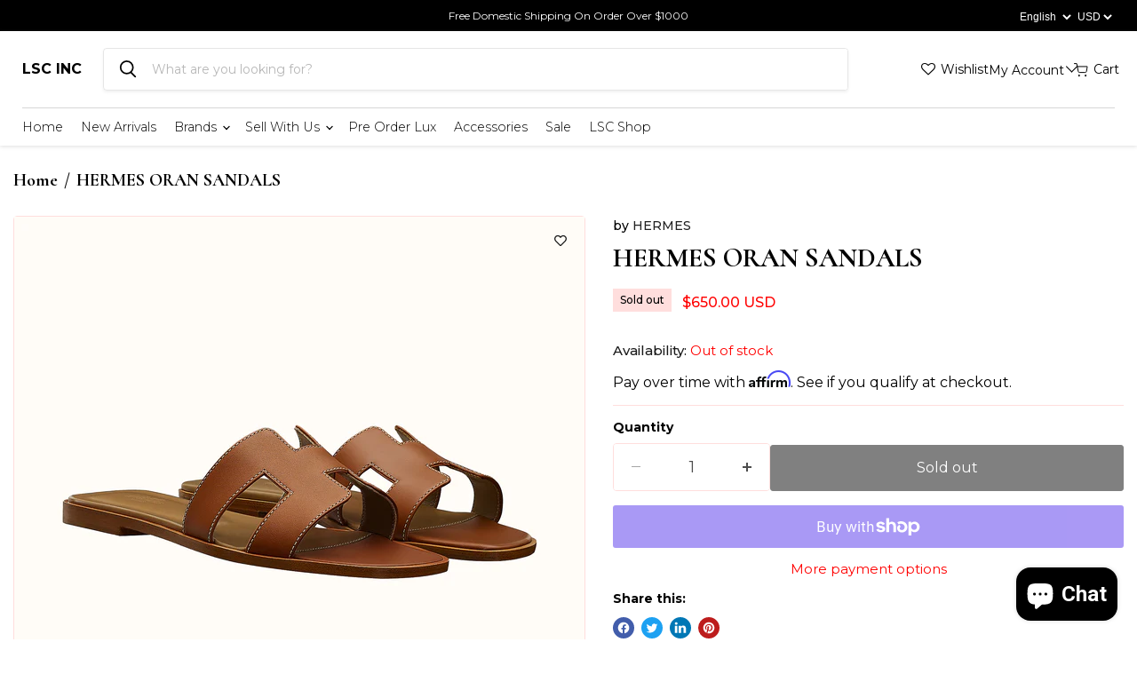

--- FILE ---
content_type: text/html; charset=utf-8
request_url: https://www.sellwithls.com/collections/all/products/hermes-oran-sandals-4?view=recently-viewed
body_size: 874
content:






















  












<li
  class="productgrid--item  imagestyle--cropped-medium      productitem--emphasis  product-recently-viewed-card    show-actions--mobile"
  data-product-item
  data-product-quickshop-url="/collections/all/products/hermes-oran-sandals-4"
  
    data-recently-viewed-card
  
>
  <div class="productitem" data-product-item-content>
    
    
    
    

    

    

    <div class="productitem__container">
      <div class="product-recently-viewed-card-time" data-product-handle="hermes-oran-sandals-4">
      <button
        class="product-recently-viewed-card-remove"
        aria-label="close"
        data-remove-recently-viewed
      >
        


                                                                      <svg class="icon-remove "    aria-hidden="true"    focusable="false"    role="presentation"    xmlns="http://www.w3.org/2000/svg" width="10" height="10" viewBox="0 0 10 10" xmlns="http://www.w3.org/2000/svg">      <path fill="currentColor" d="M6.08785659,5 L9.77469752,1.31315906 L8.68684094,0.225302476 L5,3.91214341 L1.31315906,0.225302476 L0.225302476,1.31315906 L3.91214341,5 L0.225302476,8.68684094 L1.31315906,9.77469752 L5,6.08785659 L8.68684094,9.77469752 L9.77469752,8.68684094 L6.08785659,5 Z"></path>    </svg>                                              

      </button>
    </div>

      <div class="productitem__image-container">
        







<div data-wlh-id="4731988607070" 
 data-wlh-link="/products/hermes-oran-sandals-4?variant=32152831721566"
data-wlh-variantid="32152831721566" 
 data-wlh-price="650.0" 
 data-wlh-name="HERMES ORAN SANDALS" 
 data-wlh-image="//www.sellwithls.com/cdn/shop/products/oran-sandal--021056Z03-front-1-300-0-1700-1700-q99_b_1024x.jpg?v=1598912320" 
 class="wishlist-hero-custom-button wishlisthero-floating" 
 data-wlh-mode="icon_only"
 data-wlh-view="Collection"
 style="left: auto;"></div> 
        
        <a
          class="productitem--image-link"
          href="/collections/all/products/hermes-oran-sandals-4"
          tabindex="-1"
          data-product-page-link
        >
          <figure
            class="productitem--image"
            data-product-item-image
            
          >
            
              
                
                

  
    <noscript data-rimg-noscript>
      <img
        
          src="//www.sellwithls.com/cdn/shop/products/image_263d535d-fbe9-447e-83d2-7fc86a61d177_512x342.jpg?v=1598912320"
        

        alt="HERMES ORAN SANDALS"
        data-rimg="noscript"
        srcset="//www.sellwithls.com/cdn/shop/products/image_263d535d-fbe9-447e-83d2-7fc86a61d177_512x342.jpg?v=1598912320 1x, //www.sellwithls.com/cdn/shop/products/image_263d535d-fbe9-447e-83d2-7fc86a61d177_1024x684.jpg?v=1598912320 2x, //www.sellwithls.com/cdn/shop/products/image_263d535d-fbe9-447e-83d2-7fc86a61d177_1536x1026.jpg?v=1598912320 3x, //www.sellwithls.com/cdn/shop/products/image_263d535d-fbe9-447e-83d2-7fc86a61d177_1920x1283.jpg?v=1598912320 3.75x"
        class="productitem--image-alternate"
        
        
      >
    </noscript>
  

  <img
    
      src="//www.sellwithls.com/cdn/shop/products/image_263d535d-fbe9-447e-83d2-7fc86a61d177_512x342.jpg?v=1598912320"
    
    alt="HERMES ORAN SANDALS"

    
      data-rimg="lazy"
      data-rimg-scale="1"
      data-rimg-template="//www.sellwithls.com/cdn/shop/products/image_263d535d-fbe9-447e-83d2-7fc86a61d177_{size}.jpg?v=1598912320"
      data-rimg-max="1920x1280"
      data-rimg-crop="false"
      
      srcset="data:image/svg+xml;utf8,<svg%20xmlns='http://www.w3.org/2000/svg'%20width='512'%20height='342'></svg>"
    

    class="productitem--image-alternate"
    
    
  >



  <div data-rimg-canvas></div>


              
              

  
    <noscript data-rimg-noscript>
      <img
        
          src="//www.sellwithls.com/cdn/shop/products/oran-sandal--021056Z03-front-1-300-0-1700-1700-q99_b_512x512.jpg?v=1598912320"
        

        alt="HERMES ORAN SANDALS"
        data-rimg="noscript"
        srcset="//www.sellwithls.com/cdn/shop/products/oran-sandal--021056Z03-front-1-300-0-1700-1700-q99_b_512x512.jpg?v=1598912320 1x, //www.sellwithls.com/cdn/shop/products/oran-sandal--021056Z03-front-1-300-0-1700-1700-q99_b_1024x1024.jpg?v=1598912320 2x, //www.sellwithls.com/cdn/shop/products/oran-sandal--021056Z03-front-1-300-0-1700-1700-q99_b_1536x1536.jpg?v=1598912320 3x, //www.sellwithls.com/cdn/shop/products/oran-sandal--021056Z03-front-1-300-0-1700-1700-q99_b_1700x1700.jpg?v=1598912320 3.32x"
        class="productitem--image-primary"
        
        
      >
    </noscript>
  

  <img
    
      src="//www.sellwithls.com/cdn/shop/products/oran-sandal--021056Z03-front-1-300-0-1700-1700-q99_b_512x512.jpg?v=1598912320"
    
    alt="HERMES ORAN SANDALS"

    
      data-rimg="lazy"
      data-rimg-scale="1"
      data-rimg-template="//www.sellwithls.com/cdn/shop/products/oran-sandal--021056Z03-front-1-300-0-1700-1700-q99_b_{size}.jpg?v=1598912320"
      data-rimg-max="1700x1700"
      data-rimg-crop="false"
      
      srcset="data:image/svg+xml;utf8,<svg%20xmlns='http://www.w3.org/2000/svg'%20width='512'%20height='512'></svg>"
    

    class="productitem--image-primary"
    
    
  >



  <div data-rimg-canvas></div>


            

            


























<span class="productitem__badge productitem__badge--soldout">
    Sold out
  </span>
          </figure>
        </a>
      </div><div class="productitem--info">
        
          
        

        
          






























<div class="price productitem__price ">
  
    <div
      class="price__compare-at visible"
      data-price-compare-container
    >

      
        <span class="money price__original" data-price-original></span>
      
    </div>


    
      
      <div class="price__compare-at--hidden" data-compare-price-range-hidden>
        
          <span class="visually-hidden">Original price</span>
          <span class="money price__compare-at--min" data-price-compare-min>
            <span class=money>$650.00</span>
          </span>
          -
          <span class="visually-hidden">Original price</span>
          <span class="money price__compare-at--max" data-price-compare-max>
            <span class=money>$650.00</span>
          </span>
        
      </div>
      <div class="price__compare-at--hidden" data-compare-price-hidden>
        <span class="visually-hidden">Original price</span>
        <span class="money price__compare-at--single" data-price-compare>
          
        </span>
      </div>
    
  

  <div class="price__current price__current--emphasize " data-price-container>

    

    
      
      
      <span class="money" data-price>
        <span class=money>$650.00</span>
      </span>
    
    
  </div>

  
    
    <div class="price__current--hidden" data-current-price-range-hidden>
      
        <span class="money price__current--min" data-price-min><span class=money>$650.00</span></span>
        -
        <span class="money price__current--max" data-price-max><span class=money>$650.00</span></span>
      
    </div>
    <div class="price__current--hidden" data-current-price-hidden>
      <span class="visually-hidden">Current price</span>
      <span class="money" data-price>
        <span class=money>$650.00</span>
      </span>
    </div>
  

  
    
    
    
    

    <div
      class="
        productitem__unit-price
        hidden
      "
      data-unit-price
    >
      <span class="productitem__total-quantity" data-total-quantity></span> | <span class="productitem__unit-price--amount money" data-unit-price-amount></span> / <span class="productitem__unit-price--measure" data-unit-price-measure></span>
    </div>
  

  
</div>


        

        <h2 class="productitem--title">
          <a href="/collections/all/products/hermes-oran-sandals-4" data-product-page-link>
            HERMES ORAN SANDALS
          </a>
        </h2>

        
          
        

        

        
          

          
            
          
        

        
          <div class="productitem--description">
            <p>




We guarantee this is an authentic HERMES ORAN SANDALS SIZE 39  or full money back. Item is Brand new with box and dustbag  (PLEASE REFER TO PH...</p>

            
              <a
                href="/collections/all/products/hermes-oran-sandals-4"
                class="productitem--link"
                data-product-page-link
              >
                View full details
              </a>
            
          </div>
        
      </div>

      
    </div>
  </div>

  
    <script type="application/json" data-quick-buy-settings>
      {
        "cart_redirection": false,
        "money_format": "${{amount}}"
      }
    </script>
  
</li>


--- FILE ---
content_type: text/javascript; charset=utf-8
request_url: https://www.sellwithls.com/products/hermes-oran-sandals-4.js
body_size: 707
content:
{"id":4731988607070,"title":"HERMES ORAN SANDALS","handle":"hermes-oran-sandals-4","description":"\u003cdiv class=\"product-description\" itemprop=\"description\"\u003e\n\u003cdiv class=\"container\"\u003e\n\u003cdiv id=\"shopify-section-products_tabs\" class=\"shopify-section\"\u003e\n\u003cdiv class=\"product-tab-item product-tab-item-one active\"\u003e\n\u003cdiv class=\"container\"\u003e\n\u003cp\u003eWe guarantee this is an authentic HERMES ORAN SANDALS SIZE 39  or full money back. Item is Brand new with box and dustbag  (PLEASE REFER TO PHOTOS)\u003c\/p\u003e\n\u003cp\u003e \u003c\/p\u003e\n\u003cp\u003eLuxurysnob is not affiliated with Hermes. We guarantee this is an authentic Hermes item or 100% of your money back. Hermes is a registered trademark of Hermes. \u003c\/p\u003e\n\u003c\/div\u003e\n\u003c\/div\u003e\n\u003c\/div\u003e\n\u003c\/div\u003e\n\u003c\/div\u003e\n\u003cdiv class=\"container\"\u003e\n\u003cdiv class=\"related-products\"\u003e\n\u003cdiv class=\"section-header\"\u003e\u003c\/div\u003e\n\u003c\/div\u003e\n\u003c\/div\u003e","published_at":"2020-08-31T18:31:25-04:00","created_at":"2020-08-31T17:51:58-04:00","vendor":"HERMES","type":"SANDALS","tags":["sandals"],"price":65000,"price_min":65000,"price_max":65000,"available":false,"price_varies":false,"compare_at_price":null,"compare_at_price_min":0,"compare_at_price_max":0,"compare_at_price_varies":false,"variants":[{"id":32152831721566,"title":"Default Title","option1":"Default Title","option2":null,"option3":null,"sku":"erica briscoe","requires_shipping":true,"taxable":false,"featured_image":null,"available":false,"name":"HERMES ORAN SANDALS","public_title":null,"options":["Default Title"],"price":65000,"weight":0,"compare_at_price":null,"inventory_quantity":0,"inventory_management":"shopify","inventory_policy":"deny","barcode":"","requires_selling_plan":false,"selling_plan_allocations":[]}],"images":["\/\/cdn.shopify.com\/s\/files\/1\/1296\/7715\/products\/oran-sandal--021056Z03-front-1-300-0-1700-1700-q99_b.jpg?v=1598912320","\/\/cdn.shopify.com\/s\/files\/1\/1296\/7715\/products\/image_263d535d-fbe9-447e-83d2-7fc86a61d177.jpg?v=1598912320","\/\/cdn.shopify.com\/s\/files\/1\/1296\/7715\/products\/image_930cd4ea-2ed1-4548-aba9-ffd6107ffb47.jpg?v=1598912320","\/\/cdn.shopify.com\/s\/files\/1\/1296\/7715\/products\/image_240f6b2a-4520-477e-9bcb-a0bfa9e88d44.jpg?v=1598912320","\/\/cdn.shopify.com\/s\/files\/1\/1296\/7715\/products\/image_08850410-f198-4aa3-a6e1-4651e936998f.jpg?v=1598912339","\/\/cdn.shopify.com\/s\/files\/1\/1296\/7715\/products\/image_065232e2-c157-4021-abdb-9dbfbda400bd.jpg?v=1598912339"],"featured_image":"\/\/cdn.shopify.com\/s\/files\/1\/1296\/7715\/products\/oran-sandal--021056Z03-front-1-300-0-1700-1700-q99_b.jpg?v=1598912320","options":[{"name":"Title","position":1,"values":["Default Title"]}],"url":"\/products\/hermes-oran-sandals-4","media":[{"alt":"HERMES ORAN SANDALS","id":6498963619934,"position":1,"preview_image":{"aspect_ratio":1.0,"height":1700,"width":1700,"src":"https:\/\/cdn.shopify.com\/s\/files\/1\/1296\/7715\/products\/oran-sandal--021056Z03-front-1-300-0-1700-1700-q99_b.jpg?v=1598912320"},"aspect_ratio":1.0,"height":1700,"media_type":"image","src":"https:\/\/cdn.shopify.com\/s\/files\/1\/1296\/7715\/products\/oran-sandal--021056Z03-front-1-300-0-1700-1700-q99_b.jpg?v=1598912320","width":1700},{"alt":"HERMES ORAN SANDALS","id":6499022176350,"position":2,"preview_image":{"aspect_ratio":1.5,"height":1280,"width":1920,"src":"https:\/\/cdn.shopify.com\/s\/files\/1\/1296\/7715\/products\/image_263d535d-fbe9-447e-83d2-7fc86a61d177.jpg?v=1598912320"},"aspect_ratio":1.5,"height":1280,"media_type":"image","src":"https:\/\/cdn.shopify.com\/s\/files\/1\/1296\/7715\/products\/image_263d535d-fbe9-447e-83d2-7fc86a61d177.jpg?v=1598912320","width":1920},{"alt":"HERMES ORAN SANDALS","id":6499022209118,"position":3,"preview_image":{"aspect_ratio":1.5,"height":1280,"width":1920,"src":"https:\/\/cdn.shopify.com\/s\/files\/1\/1296\/7715\/products\/image_930cd4ea-2ed1-4548-aba9-ffd6107ffb47.jpg?v=1598912320"},"aspect_ratio":1.5,"height":1280,"media_type":"image","src":"https:\/\/cdn.shopify.com\/s\/files\/1\/1296\/7715\/products\/image_930cd4ea-2ed1-4548-aba9-ffd6107ffb47.jpg?v=1598912320","width":1920},{"alt":"HERMES ORAN SANDALS","id":6499022241886,"position":4,"preview_image":{"aspect_ratio":1.5,"height":1280,"width":1920,"src":"https:\/\/cdn.shopify.com\/s\/files\/1\/1296\/7715\/products\/image_240f6b2a-4520-477e-9bcb-a0bfa9e88d44.jpg?v=1598912320"},"aspect_ratio":1.5,"height":1280,"media_type":"image","src":"https:\/\/cdn.shopify.com\/s\/files\/1\/1296\/7715\/products\/image_240f6b2a-4520-477e-9bcb-a0bfa9e88d44.jpg?v=1598912320","width":1920},{"alt":"HERMES ORAN SANDALS","id":6499022274654,"position":5,"preview_image":{"aspect_ratio":1.5,"height":1280,"width":1920,"src":"https:\/\/cdn.shopify.com\/s\/files\/1\/1296\/7715\/products\/image_08850410-f198-4aa3-a6e1-4651e936998f.jpg?v=1598912339"},"aspect_ratio":1.5,"height":1280,"media_type":"image","src":"https:\/\/cdn.shopify.com\/s\/files\/1\/1296\/7715\/products\/image_08850410-f198-4aa3-a6e1-4651e936998f.jpg?v=1598912339","width":1920},{"alt":"HERMES ORAN SANDALS","id":6499022307422,"position":6,"preview_image":{"aspect_ratio":1.5,"height":1280,"width":1920,"src":"https:\/\/cdn.shopify.com\/s\/files\/1\/1296\/7715\/products\/image_065232e2-c157-4021-abdb-9dbfbda400bd.jpg?v=1598912339"},"aspect_ratio":1.5,"height":1280,"media_type":"image","src":"https:\/\/cdn.shopify.com\/s\/files\/1\/1296\/7715\/products\/image_065232e2-c157-4021-abdb-9dbfbda400bd.jpg?v=1598912339","width":1920}],"requires_selling_plan":false,"selling_plan_groups":[]}

--- FILE ---
content_type: text/javascript
request_url: https://cdn.tapcart.com/mobile-download-banner/banner-min.js?marketingCopy=Download+our+app!&ctaEvent=get&title=LuxurySnob+&androidLive=true&iosLive=true&appStoreId=1483137372&playStoreId=co.tapcart.app.id_V3Ycoqs8Tn&shop=luxurysnob2016.myshopify.com
body_size: 10260
content:
/**
 * Mobile Download Banner v2.0.1 by Tapcart
 * 
 * Provides html components and functionality for customers to download the Tapcart app from the App Store.
 */

!function(){class t{static getCookieExpiresString(t){let e=new Date;return`expires=${new Date(e.getTime()+t).toGMTString()};`}static bake(e,n){document.cookie=`smartbanner_exited=1; ${e?t.getCookieExpiresString(e):""} path=${n}`}static unbake(){document.cookie="smartbanner_exited=; expires=Thu, 01 Jan 1970 00:00:01 GMT;"}static get baked(){return"1"===document.cookie.replace(/(?:(?:^|.*;\s*)smartbanner_exited\s*=\s*([^;]*).*$)|^.*$/,"$1")}}window.tapcartwebBanner=new class{constructor(){let t=new class{parse(){var t={};let e=document.currentScript.src;var n=document.createElement("a");n.href=e;for(var a=n.search.substring(1).split("&"),i=0;i<a.length;i++){var r=a[i].split("=");r[1]&&(r[1]=(r[1]+"").replace(/\+/g," ")),t[r[0]]=decodeURIComponent(r[1])}return t}parseDefaults(){let t=document.getElementsByTagName("meta"),e={};return Array.apply(null,t).forEach((function(t){var n;let a=t.getAttribute("name"),i=t.getAttribute("content");a&&i&&-1!==(n=a).indexOf("tapcart-banner:")&&n.split(":")[1].length>0&&i.length>0&&(e[a.split(":")[1]]=i)})),e}};this.defaults=t.parseDefaults(),this.options=t.parse(),this.platform=class{static platform(){return/iPhone|iPad|iPod/i.test(window.navigator.userAgent)?"ios":/Android/i.test(window.navigator.userAgent)?"android":void 0}static bannerFrame(){return document.getElementById("tapcart-web-banner")}}.platform(),this.hideTtl=864e5,this.hidePath="/",this.minimumAppRating=4.3,this.appIcon=""}get html(){let{title:t,marketingCopy:e,ctaEvent:n}=this.options;return`\n<aside id="webbanner" class="webbanner" >\n\t<div class="webbanner-body">\n\t\t<a href="javascript:void(0);" class="webbanner-exit" aria-label="close" role="button"></a>\n\t\t<div class="webbanner-info">\n\t\t\t<figure class="webbanner-icon">\n\t\t\t</figure>\n\t\t\t<section class="webbanner-text">\n\t\t\t\t<div class="title">${t}</div>\n\t\t\t\t<div class="marketing">${e}</div>\n\t\t\t\t<div id="app-store-reviews">\n\t\t\t\t\t<ul id="review-stars"></ul>\n\t\t\t\t</div>\n\t\t\t</section>\n\t\t\t<section class="webbanner-button-wrap">\n\t\t\t\t<a\n\t\t\t\t\thref="${this.buttonUrl}"\n\t\t\t\t\ttarget="_blank"\n\t\t\t\t\tid="webbanner-button"\n\t\t\t\t\tclass="webbanner-button"\n\t\t\t\t\trel="noopener"\n\t\t\t\t\taria-label="download"\n\t\t\t\t\t><span class="webbanner-button-label">${n}</span></a\n\t\t\t\t>\n\t\t\t</section>\n\t\t</div>\n\t</div>\n</aside>\n`}get buttonUrl(){let{playStoreId:t,appStoreId:e}=this.options;return"android"===this.platform?"market://details?id="+t:"ios"===this.platform?`https://apps.apple.com/app/id${e}?mt=8`:"#"}get placeholderImage(){return"android"===this.platform?"https://assets.tapcart.xyz/push/YkqLSswbCz_646bcf15d68c0ccc79a4db19.png":"https://storage.googleapis.com/tapcart-150607.appspot.com/089cd83bb01a0c794c04cce844dd61e3_appstoreiconsvg.svg"}kFormatter(t){return t<30?"":Math.abs(t)>999?Math.sign(t)*(Math.abs(t)/1e3).toFixed(1)+"k":Math.sign(t)*Math.abs(t)}fetchIcon(){let{shop:t}=this.options;return t&&(t=t.replace(".myshopify.com","")),fetch("https://api.tapcart.com/public/app-icon-by-store-name/"+t).then(t=>t.text()).then(t=>{this.appIcon=t||this.defaults.appIcon||this.placeholderImage}).catch(t=>{this.appIcon=this.defaults.appIcon||this.placeholderImage})}generateStars(t){if(0===t.averageUserRating||0===t.userRatingCount||t.averageUserRating<this.minimumAppRating)this.starList.style.display="none";else{let e="",n=Math.ceil(t.averageUserRating);for(let t=1;t<6;t++)e+=t<=n?'<li class="banner-star banner-star-full"></li>':'<li class="banner-star banner-star-empty"></li>';this.starList.innerHTML=e,this.starList.insertAdjacentHTML("beforeend",this.kFormatter(t.userRatingCount))}}create(){let{iosLive:e,androidLive:n}=this.options;return!!this.platform&&("ios"!==this.platform||"false"!==e)&&("android"!==this.platform||"false"!==n)&&!t.baked&&void this.render()}render(){let{top:t}=this.defaults,e=document.createElement("iframe");e.src="about:blank",e.style=`width: 100vw; min-width: 100%; left: 0; right: 0; ${t?"top":"bottom"}: 0; border: 0; position: fixed; display: none;`,e.scrolling="no",e.id="tapcart-web-banner",e.ariaLabel="Tapcart Download Banner",e.loading="eager",document.body.appendChild(e);let n=document.createElement("style");n.type="text/css",n.appendChild(document.createTextNode('\n@font-face { \n  font-family: system; \n  font-style: normal; \n  font-weight: 600; \n  src:  local(-apple-system), local(BlinkMacSystemFont), local(".SFNSText-Medium"), local(".HelveticaNeueDeskInterface-medium"), local(".LucidaGrandeUI"), local("Ubuntu Medium"), local("Segoe UI Medium"), local("Roboto-Medium"), local("DroidSans"), local("Tahoma"); \n } \n\n @font-face { \n  font-family: system-light; \n  font-style: normal; \n  font-weight: lighter; \n  src: local(-apple-system), local(BlinkMacSystemFont), local(".SFNSText-Light"), local(".HelveticaNeueDeskInterface-Light"), local(".LucidaGrandeUI"), local("Ubuntu Light"), local("Segoe UI Light"), local("Roboto-Light"), local("DroidSans"), local("Tahoma"); \n } \n\n.webbanner-body {\n  overflow: hidden;\n  height: 100%;\n}\n.webbanner#webbanner {\n  background-color: white;\n  border-radius: 10px;\n  box-shadow: rgba(0, 0, 0, 0.2) 0px 2px 16px 0px;\n  font-family: system;\n  font-weight: bold;\n  width: 90vw;\n  display: block;\n  visibility: visible;\n  opacity: 1;\n  border: none;\n  position: fixed;\n  bottom: 0px;\n  left: 0px;\n  right: 0px;\n  margin: auto auto 20px;\n  height: 84px;\n}\n.webbanner-exit {\n  position: absolute;\n  top: -10px;\n  right: -6px;\n  display: block;\n  margin: 0;\n  width: 28px;\n  height: 28px;\n  border: 0;\n  text-align: center;\n  border-radius: 14px;\n  background-color: rgb(215, 215, 215);\n}\n.webbanner-exit::before, .webbanner-exit::after {\n  position: absolute;\n  width: 2px;\n  height: 16px;\n  background: rgb(79, 79, 79);\n  content: " ";\n  top: 6px;\n}\n.webbanner-exit::before {\n  transform: rotate(45deg);\n}\n.webbanner-exit::after {\n  transform: rotate(-45deg);\n}\n.webbanner-icon {\n  border-radius: 15px;\n  background-size: 64px 64px;\n  margin: 0 15px;\n  display: flex;\n  align-items: center;\n  justify-content: center;\n  \n}\n.webbanner-icon-image {\n  background-repeat: no-repeat;\n  background-size: cover;\n  width: 60px;\n  height: 60px;\n  box-shadow: 0 5px 12px 0 rgba(0, 0, 0, 0.2);\n  background-size: 100px 82px;\n  border-radius: 8.5px;\n  image-rendering: -moz-crisp-edges; /* Firefox */\nimage-rendering: -o-crisp-edges; /* Opera */\nimage-rendering: -webkit-optimize-contrast; /* Webkit (non-standard naming) */\nimage-rendering: crisp-edges;\n-ms-interpolation-mode: nearest-neighbor; /* IE (non-standard property) */\n}\n.webbanner-info {\n  height: 100%;\n  display: flex;\n  overflow-y: hidden;\n  justify-content: space-around;\n  align-items: center;\n  color: #000;\n}\n.title {\n  font-family: system;\n  font-size: 12px;\n  line-height: 16px;\n  letter-spacing: .04pt;\n}\n.marketing {\n  font-family: system-light;\n  font-weight: lighter;\n  font-size: 10px;\n  line-height: 15px;\n  letter-spacing: .04pt;\n  max-width: 130px;\n  word-break: break-word;\n}\n.webbanner-button#webbanner-button {\n  z-index: 1;\n  color: #fff !important;\n  background: #000;\n  padding: 10px 15px;\n  text-transform: uppercase;\n  text-decoration: none;\n  border-radius: 18px;\n  font-size: 12px;\n  line-height: 15px;\n  letter-spacing: 1px;\n  margin-right: 30%;\n  display: flex;\n  flex: 1;\n  justify-content: center;\n}\n.webbanner-button-label {\n  text-align: center;\n  word-break: normal;\n}\n.webbanner-text {\n  flex: 1;\n}\n.webbanner-button-wrap {\n  flex: .6;\n  display: flex;\n}\n#app-store-reviews {\n  font-family: system-light;\n  font-weight: light;\n  font-size: 10px;\n  color: rgb(187, 187, 187);\n  line-height: 15px;\n}\n#app-store-reviews ul {\n  list-style-type: none;\n  display: flex;\n  padding-inline-start: 0;\n  margin-block-start: 0;\n  margin-block-end: 0;\n}\n#app-store-reviews .banner-star {\n  display: inline-block;\n  width: 10px;\n  height: 12px;\n  margin-right: 2px;\n  -webkit-mask: url("data:image/svg+xml,%3Csvg xmlns=\'http://www.w3.org/2000/svg\' xmlns:xlink=\'http://www.w3.org/1999/xlink\' preserveAspectRatio=\'xMidYMid\' width=\'19\' height=\'20\' viewBox=\'0 0 19 20\'%3E %3Cpath d=\'M9.505,0.000 C9.505,0.000 12.450,6.269 12.450,6.269 C12.450,6.269 19.000,8.124 19.000,8.124 C19.000,8.124 14.250,12.519 14.250,12.519 C14.250,12.519 15.379,19.999 15.379,19.999 C15.379,19.999 9.500,16.855 9.500,16.855 C9.500,16.855 3.631,19.999 3.631,19.999 C3.631,19.999 4.768,12.519 4.768,12.519 C4.768,12.519 -0.000,8.124 -0.000,8.124 C-0.000,8.124 6.531,6.269 6.531,6.269 C6.531,6.269 9.505,0.000 9.505,0.000 \' id=\'path-1\' class=\'cls-2\' fill-rule=\'evenodd\'/%3E %3C/svg%3E") no-repeat center center/contain;\n  background-color: rgb(243, 209, 66);\n}\n\n#app-store-reviews .banner-star.banner-star-empty {\n  opacity: .5;\n  background-color: grey;\n}')),e.contentWindow.document.body.innerHTML=this.html,e.contentWindow.document.body.appendChild(n),this.closeIcon=e.contentWindow.document.querySelector(".webbanner-exit"),this.button=e.contentWindow.document.querySelector(".webbanner-button"),this.starList=e.contentWindow.document.querySelector("#review-stars"),this.imgWrap=e.contentWindow.document.querySelector(".webbanner-icon"),this.addEventListeners(),this.fetchIcon().then(()=>{let t=new Image;t.src=this.appIcon,t.className="webbanner-icon-image",this.imgWrap.appendChild(t),t.onload=()=>{e.style.zIndex="2147483647",e.style.display="block"},t.onerror=()=>{e.style.zIndex="2147483647",e.style.display="block"}})}addEventListeners(){this.closeIcon.addEventListener("click",t=>{var e;return e=t,this,this.exit(),void e.preventDefault()}),this.button.addEventListener("click",t=>{this.clickDownload()})}exit(){let e=document.getElementById("tapcart-web-banner");document.querySelector("body").removeChild(e);let n=new Event("tc-webbanner.exit");document.dispatchEvent(n),this.closeIcon=null,this.button=null,t.bake(this.defaults.hide?31536e4:this.hideTtl,this.hidePath)}clickDownload(){let t=new Event("tc-webbanner.download");document.dispatchEvent(t)}},"loading"!==window.readyState?setTimeout(()=>{window.tapcartwebBanner.create()},2e3):document.addEventListener("DOMContentLoaded",()=>setTimeout(()=>{window.tapcartwebBanner.create()},2e3))}();


--- FILE ---
content_type: text/javascript
request_url: https://www.sellwithls.com/cdn/shop/t/41/assets/ced.js?v=3272345428750856361675326949
body_size: 1100
content:
$(".my_account_btn").click(function(){$(".login_popup_content").toggleClass("my_account_show_hide")}),$("body").delegate(".collection_tab_btns","click",function(){$(this).parent().children().removeClass("button_active"),$(this).addClass("button_active"),buttonid=$(this).data("blockbuttonid"),$($(this).parent().parent().next().children()).each(function(){$(this).data("blockid")==buttonid?$(this).css("display","block"):$(this).css("display","none")})}),$(".featured_collection_empire").each(function(){$(this).hasClass("featured_collection_empire1")?$(this).css("display","block"):$(this).css("display","none")});var description_accordion=document.getElementsByClassName("description_accordion"),i;for(i=0;i<description_accordion.length;i++)description_accordion[i].previousElementSibling.style.maxHeight="150px",description_accordion[i].addEventListener("click",function(){this.classList.toggle("accordion_active"),this.classList.contains("accordion_active")?this.innerHTML="Read Less":this.innerHTML="Read More";var panel=this.previousElementSibling;panel.style.maxHeight=="150px"?(panel.style.maxHeight="100%",panel.style.overflow="unset"):(panel.style.maxHeight="150px",panel.style.overflow="hidden")});function numOnly(event){var key=event.keyCode;return key>=48&&key<=57||key==8}function nospace(event){var key=event.keyCode;return key!=32}var emailErr="",pswErr="";$(".customer_email").keyup(function(){$("#customer_login").attr("onsubmit","");let email=$(this).val();emailErr=checkEmailLogin(email)}),$(".customer_password").keyup(function(){$("#customer_login").attr("onsubmit","");let psw=$(this).val();pswErr=checkPswLogin(psw)}),$(".form-login").click(function(e){e.preventDefault();var email=$(".customer_email").val(),psw=$(".customer_password").val();emailErr=checkEmailLogin(email),pswErr=checkPswLogin(psw),emailErr===!0&&pswErr===!0&&$("#customer_login").submit()});var emailRevErr="";function checkRecoveryEmail(email){return email===""?($(".recovery_email_error").removeClass("custom-hide").addClass("custom-show"),$(".recovery_email_error").html("This field is required."),!1):!email.match(/^\w+([\.-]?\w+)*@\w+([\.-]?\w+)*(\.\w{2,3})+$/)||email.match(/^[0-9]/)?($(".recovery_email_error").removeClass("custom-hide").addClass("custom-show"),$(".recovery_email_error").html("Invalid email."),!1):($(".recovery_email_error").removeClass("custom-hide").addClass("custom-show"),$(".recovery_email_error").html(""),!0)}$(".customer_recovery_email").keyup(function(){let email=$(this).val();emailRevErr=checkRecoveryEmail(email)}),$(".submit-recovery").click(function(e){e.preventDefault();var email=$(".customer_recovery_email").val();emailRevErr=checkRecoveryEmail(email),emailRevErr===!0&&$(".recover_password_ced").submit()});function checkEmailLogin(email){return email===""||email.charAt(0)===" "?($("#LoginForm-email-error").html("This field is required."),!1):!email.match(/^\w+([\.-]?\w+)*@\w+([\.-]?\w+)*(\.\w{2,3})+$/)||email.match(/^[0-9]/)?($("#LoginForm-email-error").html("Invalid email."),!1):($("#LoginForm-email-error").html(""),!0)}function checkPswLogin(psw){return psw===""?($("#LoginForm-password-error").html("This field is required."),!1):($("#LoginForm-password-error").html(""),!0)}$(document).ready(function(){var fnameErr2="",lnameErr2="",emailErr2="",pswErr2="";$("#register_first_name").keyup(function(){$("#create_customer").attr("onsubmit","");let fname=$(this).val();fnameErr2=checkFname(fname)}),$("#register_last_name").keyup(function(){$("#create_customer").attr("onsubmit","");let lname=$(this).val();lnameErr2=checkLname(lname)}),$("#register_email").keyup(function(){$("#create_customer").attr("onsubmit","");let email=$(this).val();emailErr2=checkEmail(email)}),$("#register_password").keyup(function(){$("#create_customer").attr("onsubmit","");let psw=$(this).val();pswErr2=checkPsw(psw)}),$(".create_form-submit").click(function(e){$("#create_customer").attr("onsubmit",""),e.preventDefault();let error=!1;var fname=$("#register_first_name").val(),lname=$("#register_last_name").val(),email=$("#register_email").val(),psw=$("#register_password").val(),fnameErr3=checkFname(fname),lnameErr3=checkLname(lname),emailErr3=checkEmail(email),pswErr3=checkPsw(psw);fnameErr3===!0&&lnameErr3===!0&&emailErr3===!0&&pswErr3===!0&&$("#create_customer").submit()});function checkFname(fname){return fname===""?($("#RegisterForm-fname-error").html("This field is required."),!1):fname.charAt(0)===" "?($("#RegisterForm-fname-error").html("* Name should not start with Blank Spaces."),!1):fname.match(/^[A-Za-z\s\-]+$/)?fname.length<3?($("#RegisterForm-fname-error").html("Length should be greater than 2."),!1):($("#RegisterForm-fname-error").html(""),!0):($("#RegisterForm-fname-error").html("Only letters and white space allowed."),!1)}function checkLname(lname){return lname!=""&&!lname.match(/^[A-Za-z\s\-]+$/)?($("#RegisterForm-lname-error").html("Only letters and white space allowed."),!1):lname!=""&&lname.length<3?($("#RegisterForm-lname-error").html("Length should be greater than 2."),!1):($("#RegisterForm-lname-error").html(""),!0)}function checkEmail(email){if(email===""||email===" ")return $("#RegisterForm-email-error").html("This field is required."),!1;if(!email.match(/^\w+([\.-]?\w+)*@\w+([\.-]?\w+)*(\.\w{2,3})+$/)||email.match(/^[0-9]/))$("#RegisterForm-email-error").html("Invalid email."),$error=!1;else return $("#RegisterForm-email-error").html(""),!0}function checkPsw(psw){return psw===""?($("#RegisterForm-password-error").html("This field is required."),!1):psw.length<5?($("#RegisterForm-password-error").html("Password is too short (minimum is 5 characters)."),!1):($("#RegisterForm-password-error").html(""),!0)}}),$("#contact_name").keyup(function(){$("#contact_form").attr("onsubmit","");let fname=$(this).val();fnameErr=checkContactname(fname)}),$("#contact_message").keyup(function(){$("#contact_form").attr("onsubmit","");let lname=$(this).val();lnameErr=checkContactMes(lname)}),$("#contact_email").keyup(function(){$("#contact_form").attr("onsubmit","");let email=$(this).val();emailErr=checkContactEmail(email)}),$("#contact_phone").keyup(function(){$("#contact_form").attr("onsubmit","");let psw=$(this).val();pswErr=checkContactPhn(psw)}),$(".contact-submit").click(function(e){$("#contact_form").attr("onsubmit",""),e.preventDefault();let error=!1;var cname=$("#contact_name").val(),cmes=$("#contact_message").val(),cemail=$("#contact_email").val(),cphn=$("#contact_phone").val(),cnameErr=checkContactname(cname),mesErr=checkContactMes(cmes),cemailErr=checkContactEmail(cemail),phnErr=checkContactPhn(cphn);cnameErr===!0&&mesErr===!0&&cemailErr===!0&&phnErr===!0&&$("#contact_form").submit()});function checkContactname(cname){return cname===""?($(".nameerror").html("This field is required."),!1):cname.charAt(0)===" "?($(".nameerror").html("* Name should not start with Blank Spaces."),!1):cname.match(/^[A-Za-z\s\-]+$/)?cname.length<3?($(".nameerror").html("Length should be greater than 2."),!1):($(".nameerror").html(""),!0):($(".nameerror").html("Only letters, white space and dash allowed."),!1)}function checkContactEmail(cemail){if(cemail===""||cemail.charAt(0)===" ")return $(".cnemailerror").html("This field is required."),!1;if(!cemail.match(/^\w+([\.-]?\w+)*@\w+([\.-]?\w+)*(\.\w{2,3})+$/)||cemail.match(/^[0-9]/))$(".cnemailerror").html("Invalid email."),$error=!1;else return $(".cnemailerror").html(""),!0}function checkContactMes(cmes){return cmes===""?($(".messerror").html("This field is required."),!1):($(".messerror").html(""),!0)}function checkContactPhn(cphn){return cphn===""?($(".phnerror").html("This field is required."),!1):cphn.charAt(0)===" "?($(".phnerror").html("* Phone should not start with Blank Spaces."),!1):cphn.match(/^[0-9]+[0-9]*$/)?($(".phnerror").html(""),!0):($(".phnerror").html("Invalid Number."),!1)}$(".news_letter_submit").click(function(e){e.preventDefault();var email_nl=$(".footer_newsletter_email").val();emailErr_nl=newsletter_checkEmail(email_nl),emailErr_nl===!0&&$(".footer_newsletter").submit()});function newsletter_checkEmail(email){return console.log(email.charAt(0)),email===""?($(".emailerror_nl").html("Email required."),!1):email.charAt(0)==" "?($(".emailerror_nl").html("Invalid email"),!1):!email.match(/^\w+([\.-]?\w+)*@\w+([\.-]?\w+)*(\.\w{2,3})+$/)||email.match(/^[0-9]/)?($(".emailerror_nl").html("Invalid email."),!1):($(".emailerror_nl").html(""),!0)}$(".footer_newsletter_email").keyup(function(){$(".footer_newsletter").attr("onsubmit","");let email=$(this).val();emailErr=newsletter_checkEmail(email)}),$(".clear-cart-btn").on("click",function(e){e.preventDefault(),$.ajax({type:"POST",url:"/cart/clear.js",success:function(){document.location.reload(!0)},dataType:"json"})}),$(".spr-starrating").click(function(){location.href="#shopify-product-reviews"});
//# sourceMappingURL=/cdn/shop/t/41/assets/ced.js.map?v=3272345428750856361675326949
